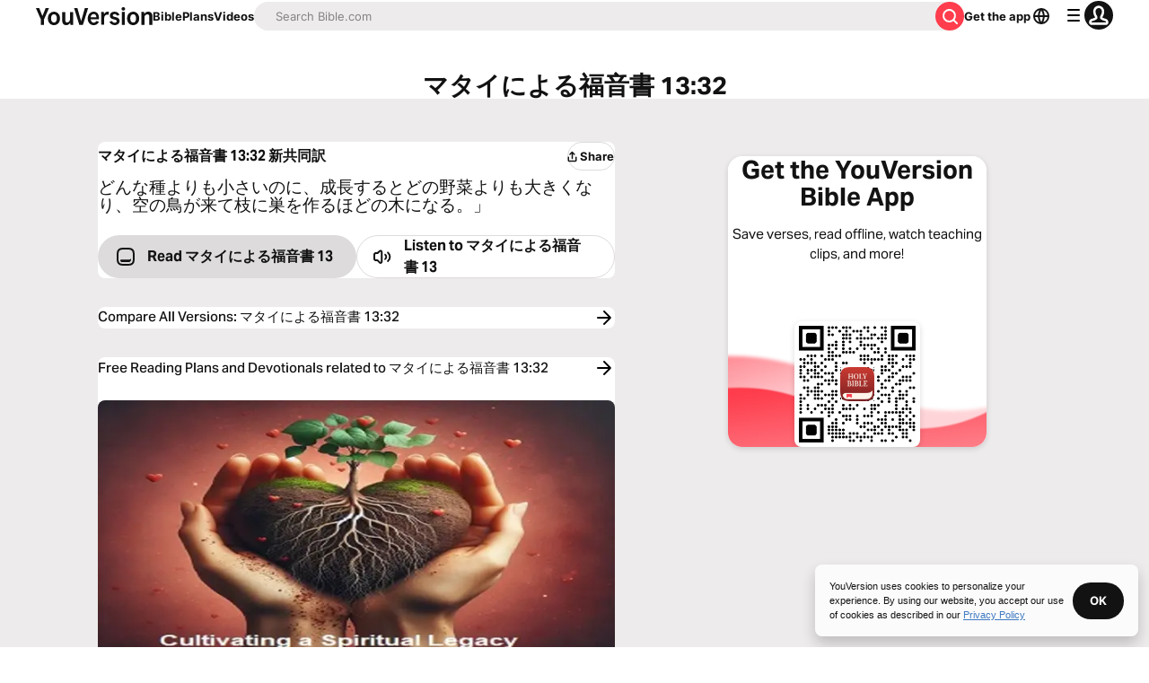

--- FILE ---
content_type: text/javascript; charset=utf-8
request_url: https://app.link/_r?sdk=web2.86.5&branch_key=key_live_jpmoQCKshT4dmEI1OZyuGmlmjffQNTlA&callback=branch_callback__0
body_size: 71
content:
/**/ typeof branch_callback__0 === 'function' && branch_callback__0("1542305701465575367");